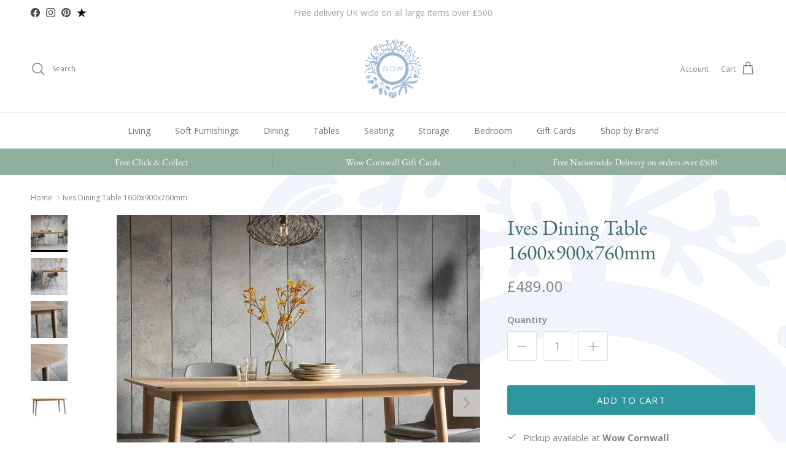

--- FILE ---
content_type: text/javascript; charset=utf-8
request_url: https://wowcornwall.co.uk/products/milano-dining-bench-1650x400x450mm.js
body_size: 1099
content:
{"id":8209118560488,"title":"Ives Dining Bench 1650x400x450mm","handle":"milano-dining-bench-1650x400x450mm","description":"\u003cp\u003eExperience the stunning beauty of natural oak grain and knots with the Ives Dining Bench, which showcases a stunning inlay chevron design. This elegant piece of furniture is crafted using European oak and rustic oak structured veneers, which are expertly finished with a specialist mat lacquer to maintain the natural look and texture of the timber.\u003c\/p\u003e\n\u003cp\u003eThe brushed-out grain further enhances the tactile feel of the bench, creating a stunning piece of furniture that not only looks amazing but also feels great to the touch.\u003c\/p\u003e\n\u003cp\u003e\u003cspan\u003eFurniture is directly ordered from our manufacturers, and delivery times may vary depending on product availability.\u003c\/span\u003e\u003c\/p\u003e","published_at":"2024-02-23T14:58:36+00:00","created_at":"2023-05-02T19:10:09+01:00","vendor":"Gallery Direct","type":"Dining","tags":["dining bench","Gallery Direct"],"price":28900,"price_min":28900,"price_max":28900,"available":true,"price_varies":false,"compare_at_price":0,"compare_at_price_min":0,"compare_at_price_max":0,"compare_at_price_varies":false,"variants":[{"id":44474734575848,"title":"Default Title","option1":"Default Title","option2":null,"option3":null,"sku":null,"requires_shipping":true,"taxable":true,"featured_image":null,"available":true,"name":"Ives Dining Bench 1650x400x450mm","public_title":null,"options":["Default Title"],"price":28900,"weight":16783,"compare_at_price":0,"inventory_management":"shopify","barcode":"5055999242967","requires_selling_plan":false,"selling_plan_allocations":[{"price_adjustments":[],"price":28900,"compare_at_price":0,"per_delivery_price":28900,"selling_plan_id":710912442748,"selling_plan_group_id":"fa1ca458427e7371c589dbeaa972b242794aa491"}]}],"images":["\/\/cdn.shopify.com\/s\/files\/1\/0658\/4962\/2760\/files\/5055999242967_2.jpg?v=1761725824","\/\/cdn.shopify.com\/s\/files\/1\/0658\/4962\/2760\/files\/5055999242967.jpg?v=1741969219","\/\/cdn.shopify.com\/s\/files\/1\/0658\/4962\/2760\/files\/5055999242967_1.jpg?v=1761725853"],"featured_image":"\/\/cdn.shopify.com\/s\/files\/1\/0658\/4962\/2760\/files\/5055999242967_2.jpg?v=1761725824","options":[{"name":"Title","position":1,"values":["Default Title"]}],"url":"\/products\/milano-dining-bench-1650x400x450mm","media":[{"alt":"Ives Dining Bench 1650x400x450mm","id":33444022976744,"position":1,"preview_image":{"aspect_ratio":1.0,"height":1200,"width":1200,"src":"https:\/\/cdn.shopify.com\/s\/files\/1\/0658\/4962\/2760\/files\/5055999242967_2.jpg?v=1761725824"},"aspect_ratio":1.0,"height":1200,"media_type":"image","src":"https:\/\/cdn.shopify.com\/s\/files\/1\/0658\/4962\/2760\/files\/5055999242967_2.jpg?v=1761725824","width":1200},{"alt":"Ives Dining Bench 1650x400x450mm - WowCornwall","id":33444023009512,"position":2,"preview_image":{"aspect_ratio":1.0,"height":1200,"width":1200,"src":"https:\/\/cdn.shopify.com\/s\/files\/1\/0658\/4962\/2760\/files\/5055999242967.jpg?v=1741969219"},"aspect_ratio":1.0,"height":1200,"media_type":"image","src":"https:\/\/cdn.shopify.com\/s\/files\/1\/0658\/4962\/2760\/files\/5055999242967.jpg?v=1741969219","width":1200},{"alt":"Ives Dining Bench 1650x400x450mm","id":33444023042280,"position":3,"preview_image":{"aspect_ratio":1.0,"height":1200,"width":1200,"src":"https:\/\/cdn.shopify.com\/s\/files\/1\/0658\/4962\/2760\/files\/5055999242967_1.jpg?v=1761725853"},"aspect_ratio":1.0,"height":1200,"media_type":"image","src":"https:\/\/cdn.shopify.com\/s\/files\/1\/0658\/4962\/2760\/files\/5055999242967_1.jpg?v=1761725853","width":1200}],"requires_selling_plan":false,"selling_plan_groups":[{"id":"fa1ca458427e7371c589dbeaa972b242794aa491","name":"Pre Order","options":[{"name":"Payment option","position":1,"values":["Full Payment"]}],"selling_plans":[{"id":710912442748,"name":"Full Payment","description":null,"options":[{"name":"Payment option","position":1,"value":"Full Payment"}],"recurring_deliveries":false,"price_adjustments":[]}],"app_id":null}]}

--- FILE ---
content_type: text/javascript; charset=utf-8
request_url: https://wowcornwall.co.uk/products/hawking-chair-ember-2pk-490x550x860mm.js
body_size: 890
content:
{"id":8209121018088,"title":"Hawking Chair Ember (2pk) 490x580x860mm","handle":"hawking-chair-ember-2pk-490x550x860mm","description":"\u003cp\u003eThis stunning collection features a beautiful curved design that combines both style and comfort. Available in a variety of metal and leather finishes, these chairs are perfect for adding a touch of elegance to any interior. Whether you need a stool or dining chair, this collection has got you covered.\u003c\/p\u003e\n\u003cp\u003e\u003cspan\u003eFurniture is directly ordered from our manufacturers, and delivery times may vary depending on product availability.\u003c\/span\u003e\u003c\/p\u003e","published_at":"2024-02-23T08:08:57+00:00","created_at":"2023-05-02T19:10:40+01:00","vendor":"Gallery Direct","type":"Dining","tags":["Dining Chair","Gallery Direct"],"price":16900,"price_min":16900,"price_max":16900,"available":true,"price_varies":false,"compare_at_price":0,"compare_at_price_min":0,"compare_at_price_max":0,"compare_at_price_varies":false,"variants":[{"id":44474737197288,"title":"Default Title","option1":"Default Title","option2":null,"option3":null,"sku":null,"requires_shipping":true,"taxable":true,"featured_image":null,"available":true,"name":"Hawking Chair Ember (2pk) 490x580x860mm","public_title":null,"options":["Default Title"],"price":16900,"weight":13154,"compare_at_price":0,"inventory_management":"shopify","barcode":"5059413329579","requires_selling_plan":false,"selling_plan_allocations":[{"price_adjustments":[],"price":16900,"compare_at_price":0,"per_delivery_price":16900,"selling_plan_id":710912442748,"selling_plan_group_id":"fa1ca458427e7371c589dbeaa972b242794aa491"}]}],"images":["\/\/cdn.shopify.com\/s\/files\/1\/0658\/4962\/2760\/files\/5059413329579_1.jpg?v=1741969130","\/\/cdn.shopify.com\/s\/files\/1\/0658\/4962\/2760\/files\/5059413329579_2.jpg?v=1741969130","\/\/cdn.shopify.com\/s\/files\/1\/0658\/4962\/2760\/files\/5059413329579_6.jpg?v=1761732539","\/\/cdn.shopify.com\/s\/files\/1\/0658\/4962\/2760\/files\/5059413329579_7.jpg?v=1761732557","\/\/cdn.shopify.com\/s\/files\/1\/0658\/4962\/2760\/files\/5059413329579_8.jpg?v=1761732572","\/\/cdn.shopify.com\/s\/files\/1\/0658\/4962\/2760\/files\/5059413329579_9.jpg?v=1761732590","\/\/cdn.shopify.com\/s\/files\/1\/0658\/4962\/2760\/files\/5059413329579_10.jpg?v=1761732607","\/\/cdn.shopify.com\/s\/files\/1\/0658\/4962\/2760\/files\/5059413329579.jpg?v=1741969130","\/\/cdn.shopify.com\/s\/files\/1\/0658\/4962\/2760\/files\/5059413329579_4.jpg?v=1741969130","\/\/cdn.shopify.com\/s\/files\/1\/0658\/4962\/2760\/files\/5059413329579_5.jpg?v=1741969131","\/\/cdn.shopify.com\/s\/files\/1\/0658\/4962\/2760\/files\/5059413329579_3.jpg?v=1741969131"],"featured_image":"\/\/cdn.shopify.com\/s\/files\/1\/0658\/4962\/2760\/files\/5059413329579_1.jpg?v=1741969130","options":[{"name":"Title","position":1,"values":["Default Title"]}],"url":"\/products\/hawking-chair-ember-2pk-490x550x860mm","media":[{"alt":"Hawking Chair Ember (2pk) 490x550x860mm - WowCornwall","id":33499696922856,"position":1,"preview_image":{"aspect_ratio":1.0,"height":3000,"width":3000,"src":"https:\/\/cdn.shopify.com\/s\/files\/1\/0658\/4962\/2760\/files\/5059413329579_1.jpg?v=1741969130"},"aspect_ratio":1.0,"height":3000,"media_type":"image","src":"https:\/\/cdn.shopify.com\/s\/files\/1\/0658\/4962\/2760\/files\/5059413329579_1.jpg?v=1741969130","width":3000},{"alt":"Hawking Chair Ember (2pk) 490x550x860mm - WowCornwall","id":33499696595176,"position":2,"preview_image":{"aspect_ratio":1.0,"height":3000,"width":3000,"src":"https:\/\/cdn.shopify.com\/s\/files\/1\/0658\/4962\/2760\/files\/5059413329579_2.jpg?v=1741969130"},"aspect_ratio":1.0,"height":3000,"media_type":"image","src":"https:\/\/cdn.shopify.com\/s\/files\/1\/0658\/4962\/2760\/files\/5059413329579_2.jpg?v=1741969130","width":3000},{"alt":"Hawking Chair Ember (2pk) 490x580x860mm","id":33499696726248,"position":3,"preview_image":{"aspect_ratio":1.0,"height":3000,"width":3000,"src":"https:\/\/cdn.shopify.com\/s\/files\/1\/0658\/4962\/2760\/files\/5059413329579_6.jpg?v=1761732539"},"aspect_ratio":1.0,"height":3000,"media_type":"image","src":"https:\/\/cdn.shopify.com\/s\/files\/1\/0658\/4962\/2760\/files\/5059413329579_6.jpg?v=1761732539","width":3000},{"alt":"Hawking Chair Ember (2pk) 490x580x860mm","id":33499696759016,"position":4,"preview_image":{"aspect_ratio":1.0,"height":3000,"width":3000,"src":"https:\/\/cdn.shopify.com\/s\/files\/1\/0658\/4962\/2760\/files\/5059413329579_7.jpg?v=1761732557"},"aspect_ratio":1.0,"height":3000,"media_type":"image","src":"https:\/\/cdn.shopify.com\/s\/files\/1\/0658\/4962\/2760\/files\/5059413329579_7.jpg?v=1761732557","width":3000},{"alt":"Hawking Chair Ember (2pk) 490x580x860mm","id":33499696791784,"position":5,"preview_image":{"aspect_ratio":1.0,"height":3000,"width":3000,"src":"https:\/\/cdn.shopify.com\/s\/files\/1\/0658\/4962\/2760\/files\/5059413329579_8.jpg?v=1761732572"},"aspect_ratio":1.0,"height":3000,"media_type":"image","src":"https:\/\/cdn.shopify.com\/s\/files\/1\/0658\/4962\/2760\/files\/5059413329579_8.jpg?v=1761732572","width":3000},{"alt":"Hawking Chair Ember (2pk) 490x580x860mm","id":33499696824552,"position":6,"preview_image":{"aspect_ratio":1.0,"height":3000,"width":3000,"src":"https:\/\/cdn.shopify.com\/s\/files\/1\/0658\/4962\/2760\/files\/5059413329579_9.jpg?v=1761732590"},"aspect_ratio":1.0,"height":3000,"media_type":"image","src":"https:\/\/cdn.shopify.com\/s\/files\/1\/0658\/4962\/2760\/files\/5059413329579_9.jpg?v=1761732590","width":3000},{"alt":"Hawking Chair Ember (2pk) 490x580x860mm","id":33499696857320,"position":7,"preview_image":{"aspect_ratio":1.0,"height":3000,"width":3000,"src":"https:\/\/cdn.shopify.com\/s\/files\/1\/0658\/4962\/2760\/files\/5059413329579_10.jpg?v=1761732607"},"aspect_ratio":1.0,"height":3000,"media_type":"image","src":"https:\/\/cdn.shopify.com\/s\/files\/1\/0658\/4962\/2760\/files\/5059413329579_10.jpg?v=1761732607","width":3000},{"alt":"Hawking Chair Ember (2pk) 490x550x860mm - WowCornwall","id":33499696890088,"position":8,"preview_image":{"aspect_ratio":1.0,"height":3000,"width":3000,"src":"https:\/\/cdn.shopify.com\/s\/files\/1\/0658\/4962\/2760\/files\/5059413329579.jpg?v=1741969130"},"aspect_ratio":1.0,"height":3000,"media_type":"image","src":"https:\/\/cdn.shopify.com\/s\/files\/1\/0658\/4962\/2760\/files\/5059413329579.jpg?v=1741969130","width":3000},{"alt":"Hawking Chair Ember (2pk) 490x550x860mm - WowCornwall","id":33499696660712,"position":9,"preview_image":{"aspect_ratio":1.0,"height":3000,"width":3000,"src":"https:\/\/cdn.shopify.com\/s\/files\/1\/0658\/4962\/2760\/files\/5059413329579_4.jpg?v=1741969130"},"aspect_ratio":1.0,"height":3000,"media_type":"image","src":"https:\/\/cdn.shopify.com\/s\/files\/1\/0658\/4962\/2760\/files\/5059413329579_4.jpg?v=1741969130","width":3000},{"alt":"Hawking Chair Ember (2pk) 490x550x860mm - WowCornwall","id":33499696693480,"position":10,"preview_image":{"aspect_ratio":1.0,"height":3000,"width":3000,"src":"https:\/\/cdn.shopify.com\/s\/files\/1\/0658\/4962\/2760\/files\/5059413329579_5.jpg?v=1741969131"},"aspect_ratio":1.0,"height":3000,"media_type":"image","src":"https:\/\/cdn.shopify.com\/s\/files\/1\/0658\/4962\/2760\/files\/5059413329579_5.jpg?v=1741969131","width":3000},{"alt":"Hawking Chair Ember (2pk) 490x550x860mm - WowCornwall","id":33499696627944,"position":11,"preview_image":{"aspect_ratio":1.0,"height":3000,"width":3000,"src":"https:\/\/cdn.shopify.com\/s\/files\/1\/0658\/4962\/2760\/files\/5059413329579_3.jpg?v=1741969131"},"aspect_ratio":1.0,"height":3000,"media_type":"image","src":"https:\/\/cdn.shopify.com\/s\/files\/1\/0658\/4962\/2760\/files\/5059413329579_3.jpg?v=1741969131","width":3000}],"requires_selling_plan":false,"selling_plan_groups":[{"id":"fa1ca458427e7371c589dbeaa972b242794aa491","name":"Pre Order","options":[{"name":"Payment option","position":1,"values":["Full Payment"]}],"selling_plans":[{"id":710912442748,"name":"Full Payment","description":null,"options":[{"name":"Payment option","position":1,"value":"Full Payment"}],"recurring_deliveries":false,"price_adjustments":[]}],"app_id":null}]}